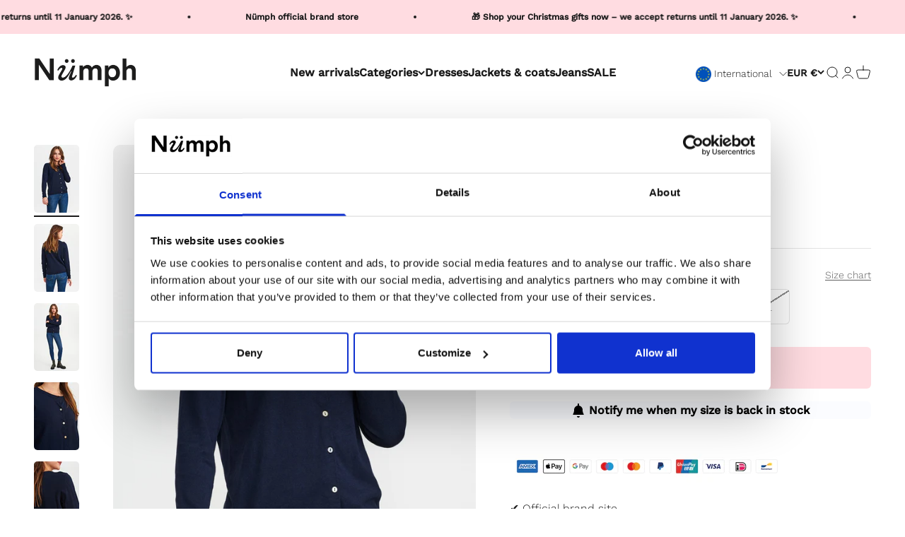

--- FILE ---
content_type: text/javascript; charset=utf-8
request_url: https://numph.com/products/nubia-cardigan-noos-dark-sapphire-1.js
body_size: 808
content:
{"id":7807144362198,"title":"NUBIA CARDIGAN - NOOS - Dark Sapphire","handle":"nubia-cardigan-noos-dark-sapphire-1","description":"\u003cp\u003eStyle NO: 702677\u003c\/p\u003e","published_at":"2024-05-05T20:39:15+02:00","created_at":"2022-08-22T13:24:08+02:00","vendor":"Numph COM","type":"Knit","tags":["PIM_Campaign_Basics","PIM_CategoryId_127","PIM_Collection_NOOS"],"price":5999,"price_min":5999,"price_max":5999,"available":false,"price_varies":false,"compare_at_price":0,"compare_at_price_min":0,"compare_at_price_max":0,"compare_at_price_varies":false,"variants":[{"id":43443659047126,"title":"XS","option1":"XS","option2":null,"option3":null,"sku":"70267730380012","requires_shipping":true,"taxable":true,"featured_image":{"id":38268199272662,"product_id":7807144362198,"position":1,"created_at":"2022-08-22T13:24:15+02:00","updated_at":"2023-09-29T17:05:51+02:00","alt":"702677 3038","width":1366,"height":2048,"src":"https:\/\/cdn.shopify.com\/s\/files\/1\/0569\/9682\/3221\/products\/702677-3038.jpg?v=1695999951","variant_ids":[43443659047126,43443659079894,43443659112662,43443659145430,43443659178198,43443659210966]},"available":false,"name":"NUBIA CARDIGAN - NOOS - Dark Sapphire - XS","public_title":"XS","options":["XS"],"price":5999,"weight":310,"compare_at_price":0,"inventory_management":"shopify","barcode":"5715338084671","featured_media":{"alt":"702677 3038","id":30851329982678,"position":1,"preview_image":{"aspect_ratio":0.667,"height":2048,"width":1366,"src":"https:\/\/cdn.shopify.com\/s\/files\/1\/0569\/9682\/3221\/products\/702677-3038.jpg?v=1695999951"}},"quantity_rule":{"min":1,"max":null,"increment":1},"quantity_price_breaks":[],"requires_selling_plan":false,"selling_plan_allocations":[]},{"id":43443659079894,"title":"S","option1":"S","option2":null,"option3":null,"sku":"70267730380013","requires_shipping":true,"taxable":true,"featured_image":{"id":38268199272662,"product_id":7807144362198,"position":1,"created_at":"2022-08-22T13:24:15+02:00","updated_at":"2023-09-29T17:05:51+02:00","alt":"702677 3038","width":1366,"height":2048,"src":"https:\/\/cdn.shopify.com\/s\/files\/1\/0569\/9682\/3221\/products\/702677-3038.jpg?v=1695999951","variant_ids":[43443659047126,43443659079894,43443659112662,43443659145430,43443659178198,43443659210966]},"available":false,"name":"NUBIA CARDIGAN - NOOS - Dark Sapphire - S","public_title":"S","options":["S"],"price":5999,"weight":310,"compare_at_price":0,"inventory_management":"shopify","barcode":"5715338084688","featured_media":{"alt":"702677 3038","id":30851329982678,"position":1,"preview_image":{"aspect_ratio":0.667,"height":2048,"width":1366,"src":"https:\/\/cdn.shopify.com\/s\/files\/1\/0569\/9682\/3221\/products\/702677-3038.jpg?v=1695999951"}},"quantity_rule":{"min":1,"max":null,"increment":1},"quantity_price_breaks":[],"requires_selling_plan":false,"selling_plan_allocations":[]},{"id":43443659112662,"title":"M","option1":"M","option2":null,"option3":null,"sku":"70267730380014","requires_shipping":true,"taxable":true,"featured_image":{"id":38268199272662,"product_id":7807144362198,"position":1,"created_at":"2022-08-22T13:24:15+02:00","updated_at":"2023-09-29T17:05:51+02:00","alt":"702677 3038","width":1366,"height":2048,"src":"https:\/\/cdn.shopify.com\/s\/files\/1\/0569\/9682\/3221\/products\/702677-3038.jpg?v=1695999951","variant_ids":[43443659047126,43443659079894,43443659112662,43443659145430,43443659178198,43443659210966]},"available":false,"name":"NUBIA CARDIGAN - NOOS - Dark Sapphire - M","public_title":"M","options":["M"],"price":5999,"weight":310,"compare_at_price":0,"inventory_management":"shopify","barcode":"5715338084695","featured_media":{"alt":"702677 3038","id":30851329982678,"position":1,"preview_image":{"aspect_ratio":0.667,"height":2048,"width":1366,"src":"https:\/\/cdn.shopify.com\/s\/files\/1\/0569\/9682\/3221\/products\/702677-3038.jpg?v=1695999951"}},"quantity_rule":{"min":1,"max":null,"increment":1},"quantity_price_breaks":[],"requires_selling_plan":false,"selling_plan_allocations":[]},{"id":43443659145430,"title":"L","option1":"L","option2":null,"option3":null,"sku":"70267730380015","requires_shipping":true,"taxable":true,"featured_image":{"id":38268199272662,"product_id":7807144362198,"position":1,"created_at":"2022-08-22T13:24:15+02:00","updated_at":"2023-09-29T17:05:51+02:00","alt":"702677 3038","width":1366,"height":2048,"src":"https:\/\/cdn.shopify.com\/s\/files\/1\/0569\/9682\/3221\/products\/702677-3038.jpg?v=1695999951","variant_ids":[43443659047126,43443659079894,43443659112662,43443659145430,43443659178198,43443659210966]},"available":false,"name":"NUBIA CARDIGAN - NOOS - Dark Sapphire - L","public_title":"L","options":["L"],"price":5999,"weight":310,"compare_at_price":0,"inventory_management":"shopify","barcode":"5715338084701","featured_media":{"alt":"702677 3038","id":30851329982678,"position":1,"preview_image":{"aspect_ratio":0.667,"height":2048,"width":1366,"src":"https:\/\/cdn.shopify.com\/s\/files\/1\/0569\/9682\/3221\/products\/702677-3038.jpg?v=1695999951"}},"quantity_rule":{"min":1,"max":null,"increment":1},"quantity_price_breaks":[],"requires_selling_plan":false,"selling_plan_allocations":[]},{"id":43443659178198,"title":"XL","option1":"XL","option2":null,"option3":null,"sku":"70267730380016","requires_shipping":true,"taxable":true,"featured_image":{"id":38268199272662,"product_id":7807144362198,"position":1,"created_at":"2022-08-22T13:24:15+02:00","updated_at":"2023-09-29T17:05:51+02:00","alt":"702677 3038","width":1366,"height":2048,"src":"https:\/\/cdn.shopify.com\/s\/files\/1\/0569\/9682\/3221\/products\/702677-3038.jpg?v=1695999951","variant_ids":[43443659047126,43443659079894,43443659112662,43443659145430,43443659178198,43443659210966]},"available":false,"name":"NUBIA CARDIGAN - NOOS - Dark Sapphire - XL","public_title":"XL","options":["XL"],"price":5999,"weight":310,"compare_at_price":0,"inventory_management":"shopify","barcode":"5715338084718","featured_media":{"alt":"702677 3038","id":30851329982678,"position":1,"preview_image":{"aspect_ratio":0.667,"height":2048,"width":1366,"src":"https:\/\/cdn.shopify.com\/s\/files\/1\/0569\/9682\/3221\/products\/702677-3038.jpg?v=1695999951"}},"quantity_rule":{"min":1,"max":null,"increment":1},"quantity_price_breaks":[],"requires_selling_plan":false,"selling_plan_allocations":[]},{"id":43443659210966,"title":"XXL","option1":"XXL","option2":null,"option3":null,"sku":"70267730380017","requires_shipping":true,"taxable":true,"featured_image":{"id":38268199272662,"product_id":7807144362198,"position":1,"created_at":"2022-08-22T13:24:15+02:00","updated_at":"2023-09-29T17:05:51+02:00","alt":"702677 3038","width":1366,"height":2048,"src":"https:\/\/cdn.shopify.com\/s\/files\/1\/0569\/9682\/3221\/products\/702677-3038.jpg?v=1695999951","variant_ids":[43443659047126,43443659079894,43443659112662,43443659145430,43443659178198,43443659210966]},"available":false,"name":"NUBIA CARDIGAN - NOOS - Dark Sapphire - XXL","public_title":"XXL","options":["XXL"],"price":5999,"weight":310,"compare_at_price":0,"inventory_management":"shopify","barcode":"5715338084725","featured_media":{"alt":"702677 3038","id":30851329982678,"position":1,"preview_image":{"aspect_ratio":0.667,"height":2048,"width":1366,"src":"https:\/\/cdn.shopify.com\/s\/files\/1\/0569\/9682\/3221\/products\/702677-3038.jpg?v=1695999951"}},"quantity_rule":{"min":1,"max":null,"increment":1},"quantity_price_breaks":[],"requires_selling_plan":false,"selling_plan_allocations":[]}],"images":["\/\/cdn.shopify.com\/s\/files\/1\/0569\/9682\/3221\/products\/702677-3038.jpg?v=1695999951","\/\/cdn.shopify.com\/s\/files\/1\/0569\/9682\/3221\/products\/702677-3038_2.jpg?v=1695999951","\/\/cdn.shopify.com\/s\/files\/1\/0569\/9682\/3221\/products\/702677-3038_3.jpg?v=1695999951","\/\/cdn.shopify.com\/s\/files\/1\/0569\/9682\/3221\/products\/702677-3038_4.jpg?v=1695999951","\/\/cdn.shopify.com\/s\/files\/1\/0569\/9682\/3221\/products\/702677-3038_5.jpg?v=1695999951"],"featured_image":"\/\/cdn.shopify.com\/s\/files\/1\/0569\/9682\/3221\/products\/702677-3038.jpg?v=1695999951","options":[{"name":"Size","position":1,"values":["XS","S","M","L","XL","XXL"]}],"url":"\/products\/nubia-cardigan-noos-dark-sapphire-1","media":[{"alt":"702677 3038","id":30851329982678,"position":1,"preview_image":{"aspect_ratio":0.667,"height":2048,"width":1366,"src":"https:\/\/cdn.shopify.com\/s\/files\/1\/0569\/9682\/3221\/products\/702677-3038.jpg?v=1695999951"},"aspect_ratio":0.667,"height":2048,"media_type":"image","src":"https:\/\/cdn.shopify.com\/s\/files\/1\/0569\/9682\/3221\/products\/702677-3038.jpg?v=1695999951","width":1366},{"alt":"702677 3038 2","id":30851330015446,"position":2,"preview_image":{"aspect_ratio":0.667,"height":2048,"width":1366,"src":"https:\/\/cdn.shopify.com\/s\/files\/1\/0569\/9682\/3221\/products\/702677-3038_2.jpg?v=1695999951"},"aspect_ratio":0.667,"height":2048,"media_type":"image","src":"https:\/\/cdn.shopify.com\/s\/files\/1\/0569\/9682\/3221\/products\/702677-3038_2.jpg?v=1695999951","width":1366},{"alt":"702677 3038 3","id":30851330048214,"position":3,"preview_image":{"aspect_ratio":0.667,"height":2048,"width":1366,"src":"https:\/\/cdn.shopify.com\/s\/files\/1\/0569\/9682\/3221\/products\/702677-3038_3.jpg?v=1695999951"},"aspect_ratio":0.667,"height":2048,"media_type":"image","src":"https:\/\/cdn.shopify.com\/s\/files\/1\/0569\/9682\/3221\/products\/702677-3038_3.jpg?v=1695999951","width":1366},{"alt":"702677 3038 4","id":30851330080982,"position":4,"preview_image":{"aspect_ratio":0.667,"height":2048,"width":1366,"src":"https:\/\/cdn.shopify.com\/s\/files\/1\/0569\/9682\/3221\/products\/702677-3038_4.jpg?v=1695999951"},"aspect_ratio":0.667,"height":2048,"media_type":"image","src":"https:\/\/cdn.shopify.com\/s\/files\/1\/0569\/9682\/3221\/products\/702677-3038_4.jpg?v=1695999951","width":1366},{"alt":"702677 3038 5","id":30851330113750,"position":5,"preview_image":{"aspect_ratio":0.667,"height":2048,"width":1366,"src":"https:\/\/cdn.shopify.com\/s\/files\/1\/0569\/9682\/3221\/products\/702677-3038_5.jpg?v=1695999951"},"aspect_ratio":0.667,"height":2048,"media_type":"image","src":"https:\/\/cdn.shopify.com\/s\/files\/1\/0569\/9682\/3221\/products\/702677-3038_5.jpg?v=1695999951","width":1366}],"requires_selling_plan":false,"selling_plan_groups":[]}

--- FILE ---
content_type: text/javascript; charset=utf-8
request_url: https://numph.com/products/nubia-cardigan-noos-dark-sapphire-1.js
body_size: 614
content:
{"id":7807144362198,"title":"NUBIA CARDIGAN - NOOS - Dark Sapphire","handle":"nubia-cardigan-noos-dark-sapphire-1","description":"\u003cp\u003eStyle NO: 702677\u003c\/p\u003e","published_at":"2024-05-05T20:39:15+02:00","created_at":"2022-08-22T13:24:08+02:00","vendor":"Numph COM","type":"Knit","tags":["PIM_Campaign_Basics","PIM_CategoryId_127","PIM_Collection_NOOS"],"price":5999,"price_min":5999,"price_max":5999,"available":false,"price_varies":false,"compare_at_price":0,"compare_at_price_min":0,"compare_at_price_max":0,"compare_at_price_varies":false,"variants":[{"id":43443659047126,"title":"XS","option1":"XS","option2":null,"option3":null,"sku":"70267730380012","requires_shipping":true,"taxable":true,"featured_image":{"id":38268199272662,"product_id":7807144362198,"position":1,"created_at":"2022-08-22T13:24:15+02:00","updated_at":"2023-09-29T17:05:51+02:00","alt":"702677 3038","width":1366,"height":2048,"src":"https:\/\/cdn.shopify.com\/s\/files\/1\/0569\/9682\/3221\/products\/702677-3038.jpg?v=1695999951","variant_ids":[43443659047126,43443659079894,43443659112662,43443659145430,43443659178198,43443659210966]},"available":false,"name":"NUBIA CARDIGAN - NOOS - Dark Sapphire - XS","public_title":"XS","options":["XS"],"price":5999,"weight":310,"compare_at_price":0,"inventory_management":"shopify","barcode":"5715338084671","featured_media":{"alt":"702677 3038","id":30851329982678,"position":1,"preview_image":{"aspect_ratio":0.667,"height":2048,"width":1366,"src":"https:\/\/cdn.shopify.com\/s\/files\/1\/0569\/9682\/3221\/products\/702677-3038.jpg?v=1695999951"}},"quantity_rule":{"min":1,"max":null,"increment":1},"quantity_price_breaks":[],"requires_selling_plan":false,"selling_plan_allocations":[]},{"id":43443659079894,"title":"S","option1":"S","option2":null,"option3":null,"sku":"70267730380013","requires_shipping":true,"taxable":true,"featured_image":{"id":38268199272662,"product_id":7807144362198,"position":1,"created_at":"2022-08-22T13:24:15+02:00","updated_at":"2023-09-29T17:05:51+02:00","alt":"702677 3038","width":1366,"height":2048,"src":"https:\/\/cdn.shopify.com\/s\/files\/1\/0569\/9682\/3221\/products\/702677-3038.jpg?v=1695999951","variant_ids":[43443659047126,43443659079894,43443659112662,43443659145430,43443659178198,43443659210966]},"available":false,"name":"NUBIA CARDIGAN - NOOS - Dark Sapphire - S","public_title":"S","options":["S"],"price":5999,"weight":310,"compare_at_price":0,"inventory_management":"shopify","barcode":"5715338084688","featured_media":{"alt":"702677 3038","id":30851329982678,"position":1,"preview_image":{"aspect_ratio":0.667,"height":2048,"width":1366,"src":"https:\/\/cdn.shopify.com\/s\/files\/1\/0569\/9682\/3221\/products\/702677-3038.jpg?v=1695999951"}},"quantity_rule":{"min":1,"max":null,"increment":1},"quantity_price_breaks":[],"requires_selling_plan":false,"selling_plan_allocations":[]},{"id":43443659112662,"title":"M","option1":"M","option2":null,"option3":null,"sku":"70267730380014","requires_shipping":true,"taxable":true,"featured_image":{"id":38268199272662,"product_id":7807144362198,"position":1,"created_at":"2022-08-22T13:24:15+02:00","updated_at":"2023-09-29T17:05:51+02:00","alt":"702677 3038","width":1366,"height":2048,"src":"https:\/\/cdn.shopify.com\/s\/files\/1\/0569\/9682\/3221\/products\/702677-3038.jpg?v=1695999951","variant_ids":[43443659047126,43443659079894,43443659112662,43443659145430,43443659178198,43443659210966]},"available":false,"name":"NUBIA CARDIGAN - NOOS - Dark Sapphire - M","public_title":"M","options":["M"],"price":5999,"weight":310,"compare_at_price":0,"inventory_management":"shopify","barcode":"5715338084695","featured_media":{"alt":"702677 3038","id":30851329982678,"position":1,"preview_image":{"aspect_ratio":0.667,"height":2048,"width":1366,"src":"https:\/\/cdn.shopify.com\/s\/files\/1\/0569\/9682\/3221\/products\/702677-3038.jpg?v=1695999951"}},"quantity_rule":{"min":1,"max":null,"increment":1},"quantity_price_breaks":[],"requires_selling_plan":false,"selling_plan_allocations":[]},{"id":43443659145430,"title":"L","option1":"L","option2":null,"option3":null,"sku":"70267730380015","requires_shipping":true,"taxable":true,"featured_image":{"id":38268199272662,"product_id":7807144362198,"position":1,"created_at":"2022-08-22T13:24:15+02:00","updated_at":"2023-09-29T17:05:51+02:00","alt":"702677 3038","width":1366,"height":2048,"src":"https:\/\/cdn.shopify.com\/s\/files\/1\/0569\/9682\/3221\/products\/702677-3038.jpg?v=1695999951","variant_ids":[43443659047126,43443659079894,43443659112662,43443659145430,43443659178198,43443659210966]},"available":false,"name":"NUBIA CARDIGAN - NOOS - Dark Sapphire - L","public_title":"L","options":["L"],"price":5999,"weight":310,"compare_at_price":0,"inventory_management":"shopify","barcode":"5715338084701","featured_media":{"alt":"702677 3038","id":30851329982678,"position":1,"preview_image":{"aspect_ratio":0.667,"height":2048,"width":1366,"src":"https:\/\/cdn.shopify.com\/s\/files\/1\/0569\/9682\/3221\/products\/702677-3038.jpg?v=1695999951"}},"quantity_rule":{"min":1,"max":null,"increment":1},"quantity_price_breaks":[],"requires_selling_plan":false,"selling_plan_allocations":[]},{"id":43443659178198,"title":"XL","option1":"XL","option2":null,"option3":null,"sku":"70267730380016","requires_shipping":true,"taxable":true,"featured_image":{"id":38268199272662,"product_id":7807144362198,"position":1,"created_at":"2022-08-22T13:24:15+02:00","updated_at":"2023-09-29T17:05:51+02:00","alt":"702677 3038","width":1366,"height":2048,"src":"https:\/\/cdn.shopify.com\/s\/files\/1\/0569\/9682\/3221\/products\/702677-3038.jpg?v=1695999951","variant_ids":[43443659047126,43443659079894,43443659112662,43443659145430,43443659178198,43443659210966]},"available":false,"name":"NUBIA CARDIGAN - NOOS - Dark Sapphire - XL","public_title":"XL","options":["XL"],"price":5999,"weight":310,"compare_at_price":0,"inventory_management":"shopify","barcode":"5715338084718","featured_media":{"alt":"702677 3038","id":30851329982678,"position":1,"preview_image":{"aspect_ratio":0.667,"height":2048,"width":1366,"src":"https:\/\/cdn.shopify.com\/s\/files\/1\/0569\/9682\/3221\/products\/702677-3038.jpg?v=1695999951"}},"quantity_rule":{"min":1,"max":null,"increment":1},"quantity_price_breaks":[],"requires_selling_plan":false,"selling_plan_allocations":[]},{"id":43443659210966,"title":"XXL","option1":"XXL","option2":null,"option3":null,"sku":"70267730380017","requires_shipping":true,"taxable":true,"featured_image":{"id":38268199272662,"product_id":7807144362198,"position":1,"created_at":"2022-08-22T13:24:15+02:00","updated_at":"2023-09-29T17:05:51+02:00","alt":"702677 3038","width":1366,"height":2048,"src":"https:\/\/cdn.shopify.com\/s\/files\/1\/0569\/9682\/3221\/products\/702677-3038.jpg?v=1695999951","variant_ids":[43443659047126,43443659079894,43443659112662,43443659145430,43443659178198,43443659210966]},"available":false,"name":"NUBIA CARDIGAN - NOOS - Dark Sapphire - XXL","public_title":"XXL","options":["XXL"],"price":5999,"weight":310,"compare_at_price":0,"inventory_management":"shopify","barcode":"5715338084725","featured_media":{"alt":"702677 3038","id":30851329982678,"position":1,"preview_image":{"aspect_ratio":0.667,"height":2048,"width":1366,"src":"https:\/\/cdn.shopify.com\/s\/files\/1\/0569\/9682\/3221\/products\/702677-3038.jpg?v=1695999951"}},"quantity_rule":{"min":1,"max":null,"increment":1},"quantity_price_breaks":[],"requires_selling_plan":false,"selling_plan_allocations":[]}],"images":["\/\/cdn.shopify.com\/s\/files\/1\/0569\/9682\/3221\/products\/702677-3038.jpg?v=1695999951","\/\/cdn.shopify.com\/s\/files\/1\/0569\/9682\/3221\/products\/702677-3038_2.jpg?v=1695999951","\/\/cdn.shopify.com\/s\/files\/1\/0569\/9682\/3221\/products\/702677-3038_3.jpg?v=1695999951","\/\/cdn.shopify.com\/s\/files\/1\/0569\/9682\/3221\/products\/702677-3038_4.jpg?v=1695999951","\/\/cdn.shopify.com\/s\/files\/1\/0569\/9682\/3221\/products\/702677-3038_5.jpg?v=1695999951"],"featured_image":"\/\/cdn.shopify.com\/s\/files\/1\/0569\/9682\/3221\/products\/702677-3038.jpg?v=1695999951","options":[{"name":"Size","position":1,"values":["XS","S","M","L","XL","XXL"]}],"url":"\/products\/nubia-cardigan-noos-dark-sapphire-1","media":[{"alt":"702677 3038","id":30851329982678,"position":1,"preview_image":{"aspect_ratio":0.667,"height":2048,"width":1366,"src":"https:\/\/cdn.shopify.com\/s\/files\/1\/0569\/9682\/3221\/products\/702677-3038.jpg?v=1695999951"},"aspect_ratio":0.667,"height":2048,"media_type":"image","src":"https:\/\/cdn.shopify.com\/s\/files\/1\/0569\/9682\/3221\/products\/702677-3038.jpg?v=1695999951","width":1366},{"alt":"702677 3038 2","id":30851330015446,"position":2,"preview_image":{"aspect_ratio":0.667,"height":2048,"width":1366,"src":"https:\/\/cdn.shopify.com\/s\/files\/1\/0569\/9682\/3221\/products\/702677-3038_2.jpg?v=1695999951"},"aspect_ratio":0.667,"height":2048,"media_type":"image","src":"https:\/\/cdn.shopify.com\/s\/files\/1\/0569\/9682\/3221\/products\/702677-3038_2.jpg?v=1695999951","width":1366},{"alt":"702677 3038 3","id":30851330048214,"position":3,"preview_image":{"aspect_ratio":0.667,"height":2048,"width":1366,"src":"https:\/\/cdn.shopify.com\/s\/files\/1\/0569\/9682\/3221\/products\/702677-3038_3.jpg?v=1695999951"},"aspect_ratio":0.667,"height":2048,"media_type":"image","src":"https:\/\/cdn.shopify.com\/s\/files\/1\/0569\/9682\/3221\/products\/702677-3038_3.jpg?v=1695999951","width":1366},{"alt":"702677 3038 4","id":30851330080982,"position":4,"preview_image":{"aspect_ratio":0.667,"height":2048,"width":1366,"src":"https:\/\/cdn.shopify.com\/s\/files\/1\/0569\/9682\/3221\/products\/702677-3038_4.jpg?v=1695999951"},"aspect_ratio":0.667,"height":2048,"media_type":"image","src":"https:\/\/cdn.shopify.com\/s\/files\/1\/0569\/9682\/3221\/products\/702677-3038_4.jpg?v=1695999951","width":1366},{"alt":"702677 3038 5","id":30851330113750,"position":5,"preview_image":{"aspect_ratio":0.667,"height":2048,"width":1366,"src":"https:\/\/cdn.shopify.com\/s\/files\/1\/0569\/9682\/3221\/products\/702677-3038_5.jpg?v=1695999951"},"aspect_ratio":0.667,"height":2048,"media_type":"image","src":"https:\/\/cdn.shopify.com\/s\/files\/1\/0569\/9682\/3221\/products\/702677-3038_5.jpg?v=1695999951","width":1366}],"requires_selling_plan":false,"selling_plan_groups":[]}